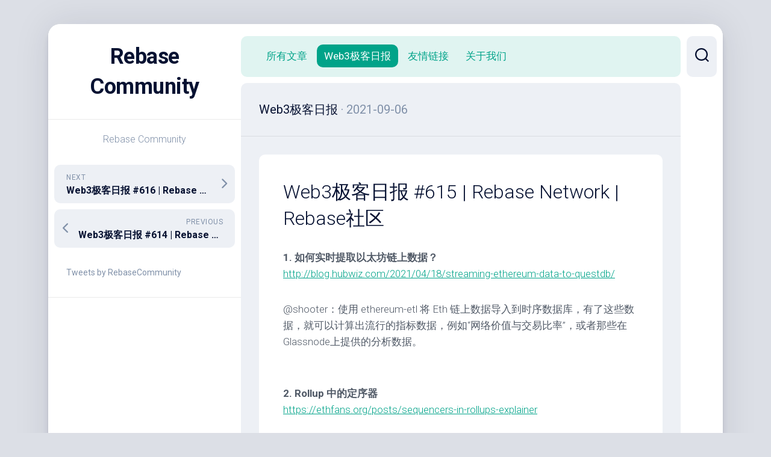

--- FILE ---
content_type: text/html; charset=UTF-8
request_url: http://old.rebase.network/posts/2270
body_size: 11952
content:
<!DOCTYPE html> 
<html class="no-js" lang="en-US">

<head>
	<meta charset="UTF-8">
	<meta name="viewport" content="width=device-width, initial-scale=1.0">
	<link rel="profile" href="https://gmpg.org/xfn/11">
		<link rel="pingback" href="http://old.rebase.network/xmlrpc.php">
		
	<title>Web3极客日报 #615 | Rebase Network | Rebase社区 &#8211; Rebase Community</title>
<meta name='robots' content='max-image-preview:large' />
<script>document.documentElement.className = document.documentElement.className.replace("no-js","js");</script>
<link rel='dns-prefetch' href='//fonts.googleapis.com' />
<link rel="alternate" type="application/rss+xml" title="Rebase Community &raquo; Feed" href="http://old.rebase.network/feed" />
<link rel="alternate" type="application/rss+xml" title="Rebase Community &raquo; Comments Feed" href="http://old.rebase.network/comments/feed" />
<link rel="alternate" type="application/rss+xml" title="Rebase Community &raquo; Web3极客日报 #615 | Rebase Network | Rebase社区 Comments Feed" href="http://old.rebase.network/posts/2270/feed" />
		<!-- This site uses the Google Analytics by MonsterInsights plugin v8.14.1 - Using Analytics tracking - https://www.monsterinsights.com/ -->
							<script src="//www.googletagmanager.com/gtag/js?id=UA-144229636-1"  data-cfasync="false" data-wpfc-render="false" type="text/javascript" async></script>
			<script data-cfasync="false" data-wpfc-render="false" type="text/javascript">
				var mi_version = '8.14.1';
				var mi_track_user = true;
				var mi_no_track_reason = '';
				
								var disableStrs = [
															'ga-disable-UA-144229636-1',
									];

				/* Function to detect opted out users */
				function __gtagTrackerIsOptedOut() {
					for (var index = 0; index < disableStrs.length; index++) {
						if (document.cookie.indexOf(disableStrs[index] + '=true') > -1) {
							return true;
						}
					}

					return false;
				}

				/* Disable tracking if the opt-out cookie exists. */
				if (__gtagTrackerIsOptedOut()) {
					for (var index = 0; index < disableStrs.length; index++) {
						window[disableStrs[index]] = true;
					}
				}

				/* Opt-out function */
				function __gtagTrackerOptout() {
					for (var index = 0; index < disableStrs.length; index++) {
						document.cookie = disableStrs[index] + '=true; expires=Thu, 31 Dec 2099 23:59:59 UTC; path=/';
						window[disableStrs[index]] = true;
					}
				}

				if ('undefined' === typeof gaOptout) {
					function gaOptout() {
						__gtagTrackerOptout();
					}
				}
								window.dataLayer = window.dataLayer || [];

				window.MonsterInsightsDualTracker = {
					helpers: {},
					trackers: {},
				};
				if (mi_track_user) {
					function __gtagDataLayer() {
						dataLayer.push(arguments);
					}

					function __gtagTracker(type, name, parameters) {
						if (!parameters) {
							parameters = {};
						}

						if (parameters.send_to) {
							__gtagDataLayer.apply(null, arguments);
							return;
						}

						if (type === 'event') {
							
														parameters.send_to = monsterinsights_frontend.ua;
							__gtagDataLayer(type, name, parameters);
													} else {
							__gtagDataLayer.apply(null, arguments);
						}
					}

					__gtagTracker('js', new Date());
					__gtagTracker('set', {
						'developer_id.dZGIzZG': true,
											});
															__gtagTracker('config', 'UA-144229636-1', {"forceSSL":"true","link_attribution":"true"} );
										window.gtag = __gtagTracker;										(function () {
						/* https://developers.google.com/analytics/devguides/collection/analyticsjs/ */
						/* ga and __gaTracker compatibility shim. */
						var noopfn = function () {
							return null;
						};
						var newtracker = function () {
							return new Tracker();
						};
						var Tracker = function () {
							return null;
						};
						var p = Tracker.prototype;
						p.get = noopfn;
						p.set = noopfn;
						p.send = function () {
							var args = Array.prototype.slice.call(arguments);
							args.unshift('send');
							__gaTracker.apply(null, args);
						};
						var __gaTracker = function () {
							var len = arguments.length;
							if (len === 0) {
								return;
							}
							var f = arguments[len - 1];
							if (typeof f !== 'object' || f === null || typeof f.hitCallback !== 'function') {
								if ('send' === arguments[0]) {
									var hitConverted, hitObject = false, action;
									if ('event' === arguments[1]) {
										if ('undefined' !== typeof arguments[3]) {
											hitObject = {
												'eventAction': arguments[3],
												'eventCategory': arguments[2],
												'eventLabel': arguments[4],
												'value': arguments[5] ? arguments[5] : 1,
											}
										}
									}
									if ('pageview' === arguments[1]) {
										if ('undefined' !== typeof arguments[2]) {
											hitObject = {
												'eventAction': 'page_view',
												'page_path': arguments[2],
											}
										}
									}
									if (typeof arguments[2] === 'object') {
										hitObject = arguments[2];
									}
									if (typeof arguments[5] === 'object') {
										Object.assign(hitObject, arguments[5]);
									}
									if ('undefined' !== typeof arguments[1].hitType) {
										hitObject = arguments[1];
										if ('pageview' === hitObject.hitType) {
											hitObject.eventAction = 'page_view';
										}
									}
									if (hitObject) {
										action = 'timing' === arguments[1].hitType ? 'timing_complete' : hitObject.eventAction;
										hitConverted = mapArgs(hitObject);
										__gtagTracker('event', action, hitConverted);
									}
								}
								return;
							}

							function mapArgs(args) {
								var arg, hit = {};
								var gaMap = {
									'eventCategory': 'event_category',
									'eventAction': 'event_action',
									'eventLabel': 'event_label',
									'eventValue': 'event_value',
									'nonInteraction': 'non_interaction',
									'timingCategory': 'event_category',
									'timingVar': 'name',
									'timingValue': 'value',
									'timingLabel': 'event_label',
									'page': 'page_path',
									'location': 'page_location',
									'title': 'page_title',
								};
								for (arg in args) {
																		if (!(!args.hasOwnProperty(arg) || !gaMap.hasOwnProperty(arg))) {
										hit[gaMap[arg]] = args[arg];
									} else {
										hit[arg] = args[arg];
									}
								}
								return hit;
							}

							try {
								f.hitCallback();
							} catch (ex) {
							}
						};
						__gaTracker.create = newtracker;
						__gaTracker.getByName = newtracker;
						__gaTracker.getAll = function () {
							return [];
						};
						__gaTracker.remove = noopfn;
						__gaTracker.loaded = true;
						window['__gaTracker'] = __gaTracker;
					})();
									} else {
										console.log("");
					(function () {
						function __gtagTracker() {
							return null;
						}

						window['__gtagTracker'] = __gtagTracker;
						window['gtag'] = __gtagTracker;
					})();
									}
			</script>
				<!-- / Google Analytics by MonsterInsights -->
		<script type="text/javascript">
window._wpemojiSettings = {"baseUrl":"https:\/\/s.w.org\/images\/core\/emoji\/14.0.0\/72x72\/","ext":".png","svgUrl":"https:\/\/s.w.org\/images\/core\/emoji\/14.0.0\/svg\/","svgExt":".svg","source":{"concatemoji":"http:\/\/old.rebase.network\/wp-includes\/js\/wp-emoji-release.min.js?ver=6.2.8"}};
/*! This file is auto-generated */
!function(e,a,t){var n,r,o,i=a.createElement("canvas"),p=i.getContext&&i.getContext("2d");function s(e,t){p.clearRect(0,0,i.width,i.height),p.fillText(e,0,0);e=i.toDataURL();return p.clearRect(0,0,i.width,i.height),p.fillText(t,0,0),e===i.toDataURL()}function c(e){var t=a.createElement("script");t.src=e,t.defer=t.type="text/javascript",a.getElementsByTagName("head")[0].appendChild(t)}for(o=Array("flag","emoji"),t.supports={everything:!0,everythingExceptFlag:!0},r=0;r<o.length;r++)t.supports[o[r]]=function(e){if(p&&p.fillText)switch(p.textBaseline="top",p.font="600 32px Arial",e){case"flag":return s("\ud83c\udff3\ufe0f\u200d\u26a7\ufe0f","\ud83c\udff3\ufe0f\u200b\u26a7\ufe0f")?!1:!s("\ud83c\uddfa\ud83c\uddf3","\ud83c\uddfa\u200b\ud83c\uddf3")&&!s("\ud83c\udff4\udb40\udc67\udb40\udc62\udb40\udc65\udb40\udc6e\udb40\udc67\udb40\udc7f","\ud83c\udff4\u200b\udb40\udc67\u200b\udb40\udc62\u200b\udb40\udc65\u200b\udb40\udc6e\u200b\udb40\udc67\u200b\udb40\udc7f");case"emoji":return!s("\ud83e\udef1\ud83c\udffb\u200d\ud83e\udef2\ud83c\udfff","\ud83e\udef1\ud83c\udffb\u200b\ud83e\udef2\ud83c\udfff")}return!1}(o[r]),t.supports.everything=t.supports.everything&&t.supports[o[r]],"flag"!==o[r]&&(t.supports.everythingExceptFlag=t.supports.everythingExceptFlag&&t.supports[o[r]]);t.supports.everythingExceptFlag=t.supports.everythingExceptFlag&&!t.supports.flag,t.DOMReady=!1,t.readyCallback=function(){t.DOMReady=!0},t.supports.everything||(n=function(){t.readyCallback()},a.addEventListener?(a.addEventListener("DOMContentLoaded",n,!1),e.addEventListener("load",n,!1)):(e.attachEvent("onload",n),a.attachEvent("onreadystatechange",function(){"complete"===a.readyState&&t.readyCallback()})),(e=t.source||{}).concatemoji?c(e.concatemoji):e.wpemoji&&e.twemoji&&(c(e.twemoji),c(e.wpemoji)))}(window,document,window._wpemojiSettings);
</script>
<style type="text/css">
img.wp-smiley,
img.emoji {
	display: inline !important;
	border: none !important;
	box-shadow: none !important;
	height: 1em !important;
	width: 1em !important;
	margin: 0 0.07em !important;
	vertical-align: -0.1em !important;
	background: none !important;
	padding: 0 !important;
}
</style>
	<link rel='stylesheet' id='wp-block-library-css' href='http://old.rebase.network/wp-includes/css/dist/block-library/style.min.css?ver=6.2.8' type='text/css' media='all' />
<link rel='stylesheet' id='classic-theme-styles-css' href='http://old.rebase.network/wp-includes/css/classic-themes.min.css?ver=6.2.8' type='text/css' media='all' />
<style id='global-styles-inline-css' type='text/css'>
body{--wp--preset--color--black: #000000;--wp--preset--color--cyan-bluish-gray: #abb8c3;--wp--preset--color--white: #ffffff;--wp--preset--color--pale-pink: #f78da7;--wp--preset--color--vivid-red: #cf2e2e;--wp--preset--color--luminous-vivid-orange: #ff6900;--wp--preset--color--luminous-vivid-amber: #fcb900;--wp--preset--color--light-green-cyan: #7bdcb5;--wp--preset--color--vivid-green-cyan: #00d084;--wp--preset--color--pale-cyan-blue: #8ed1fc;--wp--preset--color--vivid-cyan-blue: #0693e3;--wp--preset--color--vivid-purple: #9b51e0;--wp--preset--gradient--vivid-cyan-blue-to-vivid-purple: linear-gradient(135deg,rgba(6,147,227,1) 0%,rgb(155,81,224) 100%);--wp--preset--gradient--light-green-cyan-to-vivid-green-cyan: linear-gradient(135deg,rgb(122,220,180) 0%,rgb(0,208,130) 100%);--wp--preset--gradient--luminous-vivid-amber-to-luminous-vivid-orange: linear-gradient(135deg,rgba(252,185,0,1) 0%,rgba(255,105,0,1) 100%);--wp--preset--gradient--luminous-vivid-orange-to-vivid-red: linear-gradient(135deg,rgba(255,105,0,1) 0%,rgb(207,46,46) 100%);--wp--preset--gradient--very-light-gray-to-cyan-bluish-gray: linear-gradient(135deg,rgb(238,238,238) 0%,rgb(169,184,195) 100%);--wp--preset--gradient--cool-to-warm-spectrum: linear-gradient(135deg,rgb(74,234,220) 0%,rgb(151,120,209) 20%,rgb(207,42,186) 40%,rgb(238,44,130) 60%,rgb(251,105,98) 80%,rgb(254,248,76) 100%);--wp--preset--gradient--blush-light-purple: linear-gradient(135deg,rgb(255,206,236) 0%,rgb(152,150,240) 100%);--wp--preset--gradient--blush-bordeaux: linear-gradient(135deg,rgb(254,205,165) 0%,rgb(254,45,45) 50%,rgb(107,0,62) 100%);--wp--preset--gradient--luminous-dusk: linear-gradient(135deg,rgb(255,203,112) 0%,rgb(199,81,192) 50%,rgb(65,88,208) 100%);--wp--preset--gradient--pale-ocean: linear-gradient(135deg,rgb(255,245,203) 0%,rgb(182,227,212) 50%,rgb(51,167,181) 100%);--wp--preset--gradient--electric-grass: linear-gradient(135deg,rgb(202,248,128) 0%,rgb(113,206,126) 100%);--wp--preset--gradient--midnight: linear-gradient(135deg,rgb(2,3,129) 0%,rgb(40,116,252) 100%);--wp--preset--duotone--dark-grayscale: url('#wp-duotone-dark-grayscale');--wp--preset--duotone--grayscale: url('#wp-duotone-grayscale');--wp--preset--duotone--purple-yellow: url('#wp-duotone-purple-yellow');--wp--preset--duotone--blue-red: url('#wp-duotone-blue-red');--wp--preset--duotone--midnight: url('#wp-duotone-midnight');--wp--preset--duotone--magenta-yellow: url('#wp-duotone-magenta-yellow');--wp--preset--duotone--purple-green: url('#wp-duotone-purple-green');--wp--preset--duotone--blue-orange: url('#wp-duotone-blue-orange');--wp--preset--font-size--small: 13px;--wp--preset--font-size--medium: 20px;--wp--preset--font-size--large: 36px;--wp--preset--font-size--x-large: 42px;--wp--preset--spacing--20: 0.44rem;--wp--preset--spacing--30: 0.67rem;--wp--preset--spacing--40: 1rem;--wp--preset--spacing--50: 1.5rem;--wp--preset--spacing--60: 2.25rem;--wp--preset--spacing--70: 3.38rem;--wp--preset--spacing--80: 5.06rem;--wp--preset--shadow--natural: 6px 6px 9px rgba(0, 0, 0, 0.2);--wp--preset--shadow--deep: 12px 12px 50px rgba(0, 0, 0, 0.4);--wp--preset--shadow--sharp: 6px 6px 0px rgba(0, 0, 0, 0.2);--wp--preset--shadow--outlined: 6px 6px 0px -3px rgba(255, 255, 255, 1), 6px 6px rgba(0, 0, 0, 1);--wp--preset--shadow--crisp: 6px 6px 0px rgba(0, 0, 0, 1);}:where(.is-layout-flex){gap: 0.5em;}body .is-layout-flow > .alignleft{float: left;margin-inline-start: 0;margin-inline-end: 2em;}body .is-layout-flow > .alignright{float: right;margin-inline-start: 2em;margin-inline-end: 0;}body .is-layout-flow > .aligncenter{margin-left: auto !important;margin-right: auto !important;}body .is-layout-constrained > .alignleft{float: left;margin-inline-start: 0;margin-inline-end: 2em;}body .is-layout-constrained > .alignright{float: right;margin-inline-start: 2em;margin-inline-end: 0;}body .is-layout-constrained > .aligncenter{margin-left: auto !important;margin-right: auto !important;}body .is-layout-constrained > :where(:not(.alignleft):not(.alignright):not(.alignfull)){max-width: var(--wp--style--global--content-size);margin-left: auto !important;margin-right: auto !important;}body .is-layout-constrained > .alignwide{max-width: var(--wp--style--global--wide-size);}body .is-layout-flex{display: flex;}body .is-layout-flex{flex-wrap: wrap;align-items: center;}body .is-layout-flex > *{margin: 0;}:where(.wp-block-columns.is-layout-flex){gap: 2em;}.has-black-color{color: var(--wp--preset--color--black) !important;}.has-cyan-bluish-gray-color{color: var(--wp--preset--color--cyan-bluish-gray) !important;}.has-white-color{color: var(--wp--preset--color--white) !important;}.has-pale-pink-color{color: var(--wp--preset--color--pale-pink) !important;}.has-vivid-red-color{color: var(--wp--preset--color--vivid-red) !important;}.has-luminous-vivid-orange-color{color: var(--wp--preset--color--luminous-vivid-orange) !important;}.has-luminous-vivid-amber-color{color: var(--wp--preset--color--luminous-vivid-amber) !important;}.has-light-green-cyan-color{color: var(--wp--preset--color--light-green-cyan) !important;}.has-vivid-green-cyan-color{color: var(--wp--preset--color--vivid-green-cyan) !important;}.has-pale-cyan-blue-color{color: var(--wp--preset--color--pale-cyan-blue) !important;}.has-vivid-cyan-blue-color{color: var(--wp--preset--color--vivid-cyan-blue) !important;}.has-vivid-purple-color{color: var(--wp--preset--color--vivid-purple) !important;}.has-black-background-color{background-color: var(--wp--preset--color--black) !important;}.has-cyan-bluish-gray-background-color{background-color: var(--wp--preset--color--cyan-bluish-gray) !important;}.has-white-background-color{background-color: var(--wp--preset--color--white) !important;}.has-pale-pink-background-color{background-color: var(--wp--preset--color--pale-pink) !important;}.has-vivid-red-background-color{background-color: var(--wp--preset--color--vivid-red) !important;}.has-luminous-vivid-orange-background-color{background-color: var(--wp--preset--color--luminous-vivid-orange) !important;}.has-luminous-vivid-amber-background-color{background-color: var(--wp--preset--color--luminous-vivid-amber) !important;}.has-light-green-cyan-background-color{background-color: var(--wp--preset--color--light-green-cyan) !important;}.has-vivid-green-cyan-background-color{background-color: var(--wp--preset--color--vivid-green-cyan) !important;}.has-pale-cyan-blue-background-color{background-color: var(--wp--preset--color--pale-cyan-blue) !important;}.has-vivid-cyan-blue-background-color{background-color: var(--wp--preset--color--vivid-cyan-blue) !important;}.has-vivid-purple-background-color{background-color: var(--wp--preset--color--vivid-purple) !important;}.has-black-border-color{border-color: var(--wp--preset--color--black) !important;}.has-cyan-bluish-gray-border-color{border-color: var(--wp--preset--color--cyan-bluish-gray) !important;}.has-white-border-color{border-color: var(--wp--preset--color--white) !important;}.has-pale-pink-border-color{border-color: var(--wp--preset--color--pale-pink) !important;}.has-vivid-red-border-color{border-color: var(--wp--preset--color--vivid-red) !important;}.has-luminous-vivid-orange-border-color{border-color: var(--wp--preset--color--luminous-vivid-orange) !important;}.has-luminous-vivid-amber-border-color{border-color: var(--wp--preset--color--luminous-vivid-amber) !important;}.has-light-green-cyan-border-color{border-color: var(--wp--preset--color--light-green-cyan) !important;}.has-vivid-green-cyan-border-color{border-color: var(--wp--preset--color--vivid-green-cyan) !important;}.has-pale-cyan-blue-border-color{border-color: var(--wp--preset--color--pale-cyan-blue) !important;}.has-vivid-cyan-blue-border-color{border-color: var(--wp--preset--color--vivid-cyan-blue) !important;}.has-vivid-purple-border-color{border-color: var(--wp--preset--color--vivid-purple) !important;}.has-vivid-cyan-blue-to-vivid-purple-gradient-background{background: var(--wp--preset--gradient--vivid-cyan-blue-to-vivid-purple) !important;}.has-light-green-cyan-to-vivid-green-cyan-gradient-background{background: var(--wp--preset--gradient--light-green-cyan-to-vivid-green-cyan) !important;}.has-luminous-vivid-amber-to-luminous-vivid-orange-gradient-background{background: var(--wp--preset--gradient--luminous-vivid-amber-to-luminous-vivid-orange) !important;}.has-luminous-vivid-orange-to-vivid-red-gradient-background{background: var(--wp--preset--gradient--luminous-vivid-orange-to-vivid-red) !important;}.has-very-light-gray-to-cyan-bluish-gray-gradient-background{background: var(--wp--preset--gradient--very-light-gray-to-cyan-bluish-gray) !important;}.has-cool-to-warm-spectrum-gradient-background{background: var(--wp--preset--gradient--cool-to-warm-spectrum) !important;}.has-blush-light-purple-gradient-background{background: var(--wp--preset--gradient--blush-light-purple) !important;}.has-blush-bordeaux-gradient-background{background: var(--wp--preset--gradient--blush-bordeaux) !important;}.has-luminous-dusk-gradient-background{background: var(--wp--preset--gradient--luminous-dusk) !important;}.has-pale-ocean-gradient-background{background: var(--wp--preset--gradient--pale-ocean) !important;}.has-electric-grass-gradient-background{background: var(--wp--preset--gradient--electric-grass) !important;}.has-midnight-gradient-background{background: var(--wp--preset--gradient--midnight) !important;}.has-small-font-size{font-size: var(--wp--preset--font-size--small) !important;}.has-medium-font-size{font-size: var(--wp--preset--font-size--medium) !important;}.has-large-font-size{font-size: var(--wp--preset--font-size--large) !important;}.has-x-large-font-size{font-size: var(--wp--preset--font-size--x-large) !important;}
.wp-block-navigation a:where(:not(.wp-element-button)){color: inherit;}
:where(.wp-block-columns.is-layout-flex){gap: 2em;}
.wp-block-pullquote{font-size: 1.5em;line-height: 1.6;}
</style>
<link rel='stylesheet' id='ppress-frontend-css' href='http://old.rebase.network/wp-content/plugins/wp-user-avatar/assets/css/frontend.min.css?ver=4.10.2' type='text/css' media='all' />
<link rel='stylesheet' id='ppress-flatpickr-css' href='http://old.rebase.network/wp-content/plugins/wp-user-avatar/assets/flatpickr/flatpickr.min.css?ver=4.10.2' type='text/css' media='all' />
<link rel='stylesheet' id='ppress-select2-css' href='http://old.rebase.network/wp-content/plugins/wp-user-avatar/assets/select2/select2.min.css?ver=6.2.8' type='text/css' media='all' />
<link rel='stylesheet' id='dashscroll-style-css' href='http://old.rebase.network/wp-content/themes/dashscroll/style.css?ver=6.2.8' type='text/css' media='all' />
<style id='dashscroll-style-inline-css' type='text/css'>
body { font-family: "Roboto", Arial, sans-serif; }

</style>
<link rel='stylesheet' id='dashscroll-responsive-css' href='http://old.rebase.network/wp-content/themes/dashscroll/responsive.css?ver=6.2.8' type='text/css' media='all' />
<link rel='stylesheet' id='dashscroll-font-awesome-css' href='http://old.rebase.network/wp-content/themes/dashscroll/fonts/all.min.css?ver=6.2.8' type='text/css' media='all' />
<link rel='stylesheet' id='roboto-css' href='//fonts.googleapis.com/css?family=Roboto%3A400%2C300italic%2C300%2C400italic%2C700&#038;subset=latin%2Clatin-ext&#038;ver=6.2.8' type='text/css' media='all' />
<script type='text/javascript' src='http://old.rebase.network/wp-content/plugins/google-analytics-for-wordpress/assets/js/frontend-gtag.min.js?ver=8.14.1' id='monsterinsights-frontend-script-js'></script>
<script data-cfasync="false" data-wpfc-render="false" type="text/javascript" id='monsterinsights-frontend-script-js-extra'>/* <![CDATA[ */
var monsterinsights_frontend = {"js_events_tracking":"true","download_extensions":"doc,pdf,ppt,zip,xls,docx,pptx,xlsx","inbound_paths":"[{\"path\":\"\\\/go\\\/\",\"label\":\"affiliate\"},{\"path\":\"\\\/recommend\\\/\",\"label\":\"affiliate\"}]","home_url":"http:\/\/old.rebase.network","hash_tracking":"false","ua":"UA-144229636-1","v4_id":""};/* ]]> */
</script>
<script type='text/javascript' src='http://old.rebase.network/wp-includes/js/jquery/jquery.min.js?ver=3.6.4' id='jquery-core-js'></script>
<script type='text/javascript' src='http://old.rebase.network/wp-includes/js/jquery/jquery-migrate.min.js?ver=3.4.0' id='jquery-migrate-js'></script>
<script type='text/javascript' src='http://old.rebase.network/wp-content/plugins/wp-user-avatar/assets/flatpickr/flatpickr.min.js?ver=4.10.2' id='ppress-flatpickr-js'></script>
<script type='text/javascript' src='http://old.rebase.network/wp-content/plugins/wp-user-avatar/assets/select2/select2.min.js?ver=4.10.2' id='ppress-select2-js'></script>
<script type='text/javascript' src='http://old.rebase.network/wp-content/themes/dashscroll/js/slick.min.js?ver=6.2.8' id='dashscroll-slick-js'></script>
<link rel="https://api.w.org/" href="http://old.rebase.network/wp-json/" /><link rel="alternate" type="application/json" href="http://old.rebase.network/wp-json/wp/v2/posts/2270" /><link rel="EditURI" type="application/rsd+xml" title="RSD" href="http://old.rebase.network/xmlrpc.php?rsd" />
<link rel="wlwmanifest" type="application/wlwmanifest+xml" href="http://old.rebase.network/wp-includes/wlwmanifest.xml" />
<meta name="generator" content="WordPress 6.2.8" />
<link rel="canonical" href="http://old.rebase.network/posts/2270" />
<link rel='shortlink' href='http://old.rebase.network/?p=2270' />
<link rel="alternate" type="application/json+oembed" href="http://old.rebase.network/wp-json/oembed/1.0/embed?url=http%3A%2F%2Fold.rebase.network%2Fposts%2F2270" />
<link rel="alternate" type="text/xml+oembed" href="http://old.rebase.network/wp-json/oembed/1.0/embed?url=http%3A%2F%2Fold.rebase.network%2Fposts%2F2270&#038;format=xml" />
<meta name="generator" content="Elementor 3.13.2; features: a11y_improvements, additional_custom_breakpoints; settings: css_print_method-external, google_font-enabled, font_display-auto">
<link rel="icon" href="http://old.rebase.network/wp-content/uploads/2019/07/beepress0-1563189283.png" sizes="32x32" />
<link rel="icon" href="http://old.rebase.network/wp-content/uploads/2019/07/beepress0-1563189283.png" sizes="192x192" />
<link rel="apple-touch-icon" href="http://old.rebase.network/wp-content/uploads/2019/07/beepress0-1563189283.png" />
<meta name="msapplication-TileImage" content="http://old.rebase.network/wp-content/uploads/2019/07/beepress0-1563189283.png" />
<style id="kirki-inline-styles"></style></head>

<body class="post-template-default single single-post postid-2270 single-format-gallery col-2cr full-width logged-out elementor-default elementor-kit-951">

<svg xmlns="http://www.w3.org/2000/svg" viewBox="0 0 0 0" width="0" height="0" focusable="false" role="none" style="visibility: hidden; position: absolute; left: -9999px; overflow: hidden;" ><defs><filter id="wp-duotone-dark-grayscale"><feColorMatrix color-interpolation-filters="sRGB" type="matrix" values=" .299 .587 .114 0 0 .299 .587 .114 0 0 .299 .587 .114 0 0 .299 .587 .114 0 0 " /><feComponentTransfer color-interpolation-filters="sRGB" ><feFuncR type="table" tableValues="0 0.49803921568627" /><feFuncG type="table" tableValues="0 0.49803921568627" /><feFuncB type="table" tableValues="0 0.49803921568627" /><feFuncA type="table" tableValues="1 1" /></feComponentTransfer><feComposite in2="SourceGraphic" operator="in" /></filter></defs></svg><svg xmlns="http://www.w3.org/2000/svg" viewBox="0 0 0 0" width="0" height="0" focusable="false" role="none" style="visibility: hidden; position: absolute; left: -9999px; overflow: hidden;" ><defs><filter id="wp-duotone-grayscale"><feColorMatrix color-interpolation-filters="sRGB" type="matrix" values=" .299 .587 .114 0 0 .299 .587 .114 0 0 .299 .587 .114 0 0 .299 .587 .114 0 0 " /><feComponentTransfer color-interpolation-filters="sRGB" ><feFuncR type="table" tableValues="0 1" /><feFuncG type="table" tableValues="0 1" /><feFuncB type="table" tableValues="0 1" /><feFuncA type="table" tableValues="1 1" /></feComponentTransfer><feComposite in2="SourceGraphic" operator="in" /></filter></defs></svg><svg xmlns="http://www.w3.org/2000/svg" viewBox="0 0 0 0" width="0" height="0" focusable="false" role="none" style="visibility: hidden; position: absolute; left: -9999px; overflow: hidden;" ><defs><filter id="wp-duotone-purple-yellow"><feColorMatrix color-interpolation-filters="sRGB" type="matrix" values=" .299 .587 .114 0 0 .299 .587 .114 0 0 .299 .587 .114 0 0 .299 .587 .114 0 0 " /><feComponentTransfer color-interpolation-filters="sRGB" ><feFuncR type="table" tableValues="0.54901960784314 0.98823529411765" /><feFuncG type="table" tableValues="0 1" /><feFuncB type="table" tableValues="0.71764705882353 0.25490196078431" /><feFuncA type="table" tableValues="1 1" /></feComponentTransfer><feComposite in2="SourceGraphic" operator="in" /></filter></defs></svg><svg xmlns="http://www.w3.org/2000/svg" viewBox="0 0 0 0" width="0" height="0" focusable="false" role="none" style="visibility: hidden; position: absolute; left: -9999px; overflow: hidden;" ><defs><filter id="wp-duotone-blue-red"><feColorMatrix color-interpolation-filters="sRGB" type="matrix" values=" .299 .587 .114 0 0 .299 .587 .114 0 0 .299 .587 .114 0 0 .299 .587 .114 0 0 " /><feComponentTransfer color-interpolation-filters="sRGB" ><feFuncR type="table" tableValues="0 1" /><feFuncG type="table" tableValues="0 0.27843137254902" /><feFuncB type="table" tableValues="0.5921568627451 0.27843137254902" /><feFuncA type="table" tableValues="1 1" /></feComponentTransfer><feComposite in2="SourceGraphic" operator="in" /></filter></defs></svg><svg xmlns="http://www.w3.org/2000/svg" viewBox="0 0 0 0" width="0" height="0" focusable="false" role="none" style="visibility: hidden; position: absolute; left: -9999px; overflow: hidden;" ><defs><filter id="wp-duotone-midnight"><feColorMatrix color-interpolation-filters="sRGB" type="matrix" values=" .299 .587 .114 0 0 .299 .587 .114 0 0 .299 .587 .114 0 0 .299 .587 .114 0 0 " /><feComponentTransfer color-interpolation-filters="sRGB" ><feFuncR type="table" tableValues="0 0" /><feFuncG type="table" tableValues="0 0.64705882352941" /><feFuncB type="table" tableValues="0 1" /><feFuncA type="table" tableValues="1 1" /></feComponentTransfer><feComposite in2="SourceGraphic" operator="in" /></filter></defs></svg><svg xmlns="http://www.w3.org/2000/svg" viewBox="0 0 0 0" width="0" height="0" focusable="false" role="none" style="visibility: hidden; position: absolute; left: -9999px; overflow: hidden;" ><defs><filter id="wp-duotone-magenta-yellow"><feColorMatrix color-interpolation-filters="sRGB" type="matrix" values=" .299 .587 .114 0 0 .299 .587 .114 0 0 .299 .587 .114 0 0 .299 .587 .114 0 0 " /><feComponentTransfer color-interpolation-filters="sRGB" ><feFuncR type="table" tableValues="0.78039215686275 1" /><feFuncG type="table" tableValues="0 0.94901960784314" /><feFuncB type="table" tableValues="0.35294117647059 0.47058823529412" /><feFuncA type="table" tableValues="1 1" /></feComponentTransfer><feComposite in2="SourceGraphic" operator="in" /></filter></defs></svg><svg xmlns="http://www.w3.org/2000/svg" viewBox="0 0 0 0" width="0" height="0" focusable="false" role="none" style="visibility: hidden; position: absolute; left: -9999px; overflow: hidden;" ><defs><filter id="wp-duotone-purple-green"><feColorMatrix color-interpolation-filters="sRGB" type="matrix" values=" .299 .587 .114 0 0 .299 .587 .114 0 0 .299 .587 .114 0 0 .299 .587 .114 0 0 " /><feComponentTransfer color-interpolation-filters="sRGB" ><feFuncR type="table" tableValues="0.65098039215686 0.40392156862745" /><feFuncG type="table" tableValues="0 1" /><feFuncB type="table" tableValues="0.44705882352941 0.4" /><feFuncA type="table" tableValues="1 1" /></feComponentTransfer><feComposite in2="SourceGraphic" operator="in" /></filter></defs></svg><svg xmlns="http://www.w3.org/2000/svg" viewBox="0 0 0 0" width="0" height="0" focusable="false" role="none" style="visibility: hidden; position: absolute; left: -9999px; overflow: hidden;" ><defs><filter id="wp-duotone-blue-orange"><feColorMatrix color-interpolation-filters="sRGB" type="matrix" values=" .299 .587 .114 0 0 .299 .587 .114 0 0 .299 .587 .114 0 0 .299 .587 .114 0 0 " /><feComponentTransfer color-interpolation-filters="sRGB" ><feFuncR type="table" tableValues="0.098039215686275 1" /><feFuncG type="table" tableValues="0 0.66274509803922" /><feFuncB type="table" tableValues="0.84705882352941 0.41960784313725" /><feFuncA type="table" tableValues="1 1" /></feComponentTransfer><feComposite in2="SourceGraphic" operator="in" /></filter></defs></svg>
<a class="skip-link screen-reader-text" href="#page">Skip to content</a>

<div id="wrapper">
	
		
	<div id="wrapper-inner">
	
		<header id="header">
			
			<p class="site-title"><a href="http://old.rebase.network/" rel="home">Rebase Community</a></p>
							<p class="site-description">Rebase Community</p>
			
			<div id="move-sidebar-header"></div>
			
	<div class="sidebar s1">
		
		<div class="sidebar-content">

						
				<ul class="post-nav group">
		<li class="next"><a href="http://old.rebase.network/posts/2271" rel="next"><i class="fas fa-chevron-right"></i><strong>Next</strong> <span>Web3极客日报 #616 | Rebase Network | Rebase社区</span></a></li>
		<li class="previous"><a href="http://old.rebase.network/posts/2269" rel="prev"><i class="fas fa-chevron-left"></i><strong>Previous</strong> <span>Web3极客日报 #614 | Rebase Network | Rebase社区</span></a></li>
	</ul>

			<div id="block-3" class="widget widget_block">
<figure class="wp-block-embed is-type-rich is-provider-twitter wp-block-embed-twitter"><div class="wp-block-embed__wrapper">
<a class="twitter-timeline" data-width="740" data-height="1000" data-dnt="true" href="https://twitter.com/RebaseCommunity?ref_src=twsrc%5Etfw">Tweets by RebaseCommunity</a><script async src="https://platform.twitter.com/widgets.js" charset="utf-8"></script>
</div></figure>
</div>
		</div><!--/.sidebar-content-->
		
	</div><!--/.sidebar-->
	
			
		</header><!--/#header-->
		
		<div class="sidebar s2">
							<div class="search-trap-focus">
					<button class="toggle-search" data-target=".search-trap-focus">
						<svg class="svg-icon" id="svg-search" aria-hidden="true" role="img" focusable="false" xmlns="http://www.w3.org/2000/svg" width="23" height="23" viewBox="0 0 23 23"><path d="M38.710696,48.0601792 L43,52.3494831 L41.3494831,54 L37.0601792,49.710696 C35.2632422,51.1481185 32.9839107,52.0076499 30.5038249,52.0076499 C24.7027226,52.0076499 20,47.3049272 20,41.5038249 C20,35.7027226 24.7027226,31 30.5038249,31 C36.3049272,31 41.0076499,35.7027226 41.0076499,41.5038249 C41.0076499,43.9839107 40.1481185,46.2632422 38.710696,48.0601792 Z M36.3875844,47.1716785 C37.8030221,45.7026647 38.6734666,43.7048964 38.6734666,41.5038249 C38.6734666,36.9918565 35.0157934,33.3341833 30.5038249,33.3341833 C25.9918565,33.3341833 22.3341833,36.9918565 22.3341833,41.5038249 C22.3341833,46.0157934 25.9918565,49.6734666 30.5038249,49.6734666 C32.7048964,49.6734666 34.7026647,48.8030221 36.1716785,47.3875844 C36.2023931,47.347638 36.2360451,47.3092237 36.2726343,47.2726343 C36.3092237,47.2360451 36.347638,47.2023931 36.3875844,47.1716785 Z" transform="translate(-20 -31)"></path></svg>
						<svg class="svg-icon" id="svg-close" aria-hidden="true" role="img" focusable="false" xmlns="http://www.w3.org/2000/svg" width="23" height="23" viewBox="0 0 16 16"><polygon fill="" fill-rule="evenodd" points="6.852 7.649 .399 1.195 1.445 .149 7.899 6.602 14.352 .149 15.399 1.195 8.945 7.649 15.399 14.102 14.352 15.149 7.899 8.695 1.445 15.149 .399 14.102"></polygon></svg>
					</button>
					<div class="search-expand">
						<div class="search-expand-inner">
							<form method="get" class="searchform themeform" action="http://old.rebase.network/">
	<div>
		<input type="text" class="search" name="s" onblur="if(this.value=='')this.value='To search type and hit enter';" onfocus="if(this.value=='To search type and hit enter')this.value='';" value="To search type and hit enter" />
	</div>
</form>						</div>
					</div>
				</div>
															</div>

		<div class="main" id="page">
		
							<div id="wrap-nav-header" class="wrap-nav">
							<nav id="nav-header-nav" class="main-navigation nav-menu">
			<button class="menu-toggle" aria-controls="primary-menu" aria-expanded="false">
				<span class="screen-reader-text">Expand Menu</span><div class="menu-toggle-icon"><span></span><span></span><span></span></div>			</button>
			<div class="menu-%e9%a6%96%e9%a1%b5-container"><ul id="nav-header" class="menu"><li id="menu-item-1708" class="menu-item menu-item-type-post_type menu-item-object-page menu-item-1708"><span class="menu-item-wrapper"><a href="http://old.rebase.network/posts">所有文章</a></span></li>
<li id="menu-item-1712" class="menu-item menu-item-type-taxonomy menu-item-object-category current-post-ancestor current-menu-parent current-post-parent menu-item-1712"><span class="menu-item-wrapper"><a href="http://old.rebase.network/posts/category/web3daily"><span class="screen-reader-text">Current Page Parent </span>Web3极客日报</a></span></li>
<li id="menu-item-3289" class="menu-item menu-item-type-post_type menu-item-object-page menu-item-3289"><span class="menu-item-wrapper"><a href="http://old.rebase.network/links-page">友情链接</a></span></li>
<li id="menu-item-1707" class="menu-item menu-item-type-post_type menu-item-object-page menu-item-1707"><span class="menu-item-wrapper"><a href="http://old.rebase.network/about">关于我们</a></span></li>
</ul></div>		</nav>
						</div>
						
						
			<div class="main-inner group">
<div class="content">

	<div class="page-title group">
	<div class="page-title-inner group">
	
					<h2><a href="http://old.rebase.network/posts/category/web3daily" rel="category tag">Web3极客日报</a><span> &middot; 2021-09-06</span>
				<strong>
									</strong>
			</h2>
			
		
								
	</div><!--/.page-title-inner-->
</div><!--/.page-title-->	
	<div class="content-inner group">
					<article id="post-2270" class="post-2270 post type-post status-publish format-gallery has-post-thumbnail hentry category-web3daily tag-blockchain tag-web3 tag-web3-daily tag-web3daily post_format-post-format-gallery">	
				<div class="post-wrapper">
					
										
					<header class="entry-header group">
						<h1 class="entry-title">Web3极客日报 #615 | Rebase Network | Rebase社区</h1>
					</header>
					
											<div class="entry-media">
							

	
	<div class="post-format">
			</div>
	





						</div>
										
					<div class="entry-content">
						<div class="entry themeform">	
							<p>    <strong>1. 如何实时提取以太坊链上数据？</strong><br />
    <a href="http://blog.hubwiz.com/2021/04/18/streaming-ethereum-data-to-questdb/" target="_blank" rel="noopener noreferrer">http://blog.hubwiz.com/2021/04/18/streaming-ethereum-data-to-questdb/</a></p>
<p>    @shooter：使用 ethereum-etl 将 Eth 链上数据导入到时序数据库，有了这些数据，就可以计算出流行的指标数据，例如“网络价值与交易比率”，或者那些在Glassnode上提供的分析数据。<br />
    &nbsp;</p>
<p>    <strong>2. Rollup 中的定序器</strong><br />
    <a href="https://ethfans.org/posts/sequencers-in-rollups-explainer" target="_blank" rel="noopener noreferrer">https://ethfans.org/posts/sequencers-in-rollups-explainer</a></p>
<p>    @Jasmyn：OptimismPBC 上部署的 Uniswap 的快速确认功能引起了很多人的兴趣。但这是如何做到的？用户可以放心使用吗？只靠一个定序器提供确认难道不会威胁到去中心化吗？让我来一一为你解答。<br />
    &nbsp;</p>
<p>    <strong>3. 叔块验证与网络安全性</strong><br />
    <a href="https://ethfans.org/posts/the-block-mined-in-january" target="_blank" rel="noopener noreferrer">https://ethfans.org/posts/the-block-mined-in-january</a></p>
<p>    @Jasmyn：这篇文章讲的是 Geth 客户端叔块验证程序中的一个 bug，传入一个专门构造的叔块后，该程序的行动是错误的。如果该漏洞被利用，会导致 Geth 节点和 Parity 节点发生分叉。<br />
    &nbsp;</p>
<p>    <span id="more-2270"></span></p>
<p>    <strong><span class="" data-raw-text="W" data-textnode-index="24" data-index="486">W</span><span class="" data-raw-text="e" data-textnode-index="24" data-index="487">e</span><span class="" data-raw-text="b" data-textnode-index="24" data-index="488">b</span><span class="" data-raw-text="3" data-textnode-index="24" data-index="489">3</span><span class="" data-raw-text="极" data-textnode-index="24" data-index="490">极</span><span class="" data-raw-text="客" data-textnode-index="24" data-index="491">客</span><span class="" data-raw-text="日" data-textnode-index="24" data-index="492">日</span><span class="" data-raw-text="报" data-textnode-index="24" data-index="493">报</span></strong><span class="" data-raw-text="是" data-textnode-index="25" data-index="494">是</span><span class="" data-raw-text="为" data-textnode-index="25" data-index="495">为</span><span class="" data-raw-text="W" data-textnode-index="25" data-index="496">W</span><span class="" data-raw-text="e" data-textnode-index="25" data-index="497">e</span><span class="" data-raw-text="b" data-textnode-index="25" data-index="498">b</span><span class="" data-raw-text="3" data-textnode-index="25" data-index="499">3</span><span class="" data-raw-text="时" data-textnode-index="25" data-index="500">时</span><span class="" data-raw-text="代" data-textnode-index="25" data-index="501">代</span><span class="" data-raw-text="的" data-textnode-index="25" data-index="502">的</span><span class="" data-raw-text="极" data-textnode-index="25" data-index="503">极</span><span class="" data-raw-text="客" data-textnode-index="25" data-index="504">客</span><span class="" data-raw-text="们" data-textnode-index="25" data-index="505">们</span><span class="" data-raw-text="准" data-textnode-index="25" data-index="506">准</span><span class="" data-raw-text="备" data-textnode-index="25" data-index="507">备</span><span class="" data-raw-text="的" data-textnode-index="25" data-index="508">的</span><span class="" data-raw-text="一" data-textnode-index="25" data-index="509">一</span><span class="" data-raw-text="份" data-textnode-index="25" data-index="510">份</span><span class="" data-raw-text="日" data-textnode-index="25" data-index="511">日</span><span class="" data-raw-text="报" data-textnode-index="25" data-index="512">报</span><span class="" data-raw-text="，" data-textnode-index="25" data-index="513">，</span><span class="" data-raw-text="它" data-textnode-index="25" data-index="514">它</span><span class="" data-raw-text="是" data-textnode-index="25" data-index="515">是</span><span class="" data-raw-text="由" data-textnode-index="25" data-index="516">由</span><span class="" data-raw-text="一" data-textnode-index="25" data-index="517">一</span><span class="" data-raw-text="群" data-textnode-index="25" data-index="518">群</span><span class="" data-raw-text="极" data-textnode-index="25" data-index="519">极</span><span class="" data-raw-text="客" data-textnode-index="25" data-index="520">客</span><span class="" data-raw-text="们" data-textnode-index="25" data-index="521">们</span><span class="" data-raw-text="推" data-textnode-index="25" data-index="522">推</span><span class="" data-raw-text="荐" data-textnode-index="25" data-index="523">荐</span><span class="" data-raw-text="他" data-textnode-index="25" data-index="524">他</span><span class="" data-raw-text="们" data-textnode-index="25" data-index="525">们</span><span class="" data-raw-text="认" data-textnode-index="25" data-index="526">认</span><span class="" data-raw-text="为" data-textnode-index="25" data-index="527">为</span><span class="" data-raw-text="有" data-textnode-index="25" data-index="528">有</span><span class="" data-raw-text="价" data-textnode-index="25" data-index="529">价</span><span class="" data-raw-text="值" data-textnode-index="25" data-index="530">值</span><span class="" data-raw-text="的" data-textnode-index="25" data-index="531">的</span><span class="" data-raw-text="内" data-textnode-index="25" data-index="532">内</span><span class="" data-raw-text="容" data-textnode-index="25" data-index="533">容</span><span class="" data-raw-text="并" data-textnode-index="25" data-index="534">并</span><span class="" data-raw-text="附" data-textnode-index="25" data-index="535">附</span><span class="" data-raw-text="上" data-textnode-index="25" data-index="536">上</span><span class="" data-raw-text="一" data-textnode-index="25" data-index="537">一</span><span class="" data-raw-text="段" data-textnode-index="25" data-index="538">段</span><span class="" data-raw-text="推" data-textnode-index="25" data-index="539">推</span><span class="" data-raw-text="荐" data-textnode-index="25" data-index="540">荐</span><span class="" data-raw-text="语" data-textnode-index="25" data-index="541">语</span><span class="" data-raw-text="，" data-textnode-index="25" data-index="542">，</span><span class="" data-raw-text="最" data-textnode-index="25" data-index="543">最</span><span class="" data-raw-text="后" data-textnode-index="25" data-index="544">后</span><span class="" data-raw-text="通" data-textnode-index="25" data-index="545">通</span><span class="" data-raw-text="过" data-textnode-index="25" data-index="546">过</span><span class="" data-raw-text="R" data-textnode-index="25" data-index="547">R</span><span class="" data-raw-text="e" data-textnode-index="25" data-index="548">e</span><span class="" data-raw-text="b" data-textnode-index="25" data-index="549">b</span><span class="" data-raw-text="a" data-textnode-index="25" data-index="550">a</span><span class="" data-raw-text="s" data-textnode-index="25" data-index="551">s</span><span class="" data-raw-text="e" data-textnode-index="25" data-index="552">e</span><span class="" data-raw-text="的" data-textnode-index="25" data-index="553">的</span><span class="" data-raw-text="成" data-textnode-index="25" data-index="554">成</span><span class="" data-raw-text="员" data-textnode-index="25" data-index="555">员</span><span class="" data-raw-text="整" data-textnode-index="25" data-index="556">整</span><span class="" data-raw-text="理" data-textnode-index="25" data-index="557">理</span><span class="" data-raw-text="编" data-textnode-index="25" data-index="558">编</span><span class="" data-raw-text="辑" data-textnode-index="25" data-index="559">辑</span><span class="" data-raw-text="。" data-textnode-index="25" data-index="560">。</span></p>
<p>    网站：http://rebase.network<br />
    公众号：rebase_network</p>
														<div class="clear"></div>				
						</div><!--/.entry-->
					</div>

					<div class="entry-footer group">
						
						<p class="post-tags"><span>Tags:</span> <a href="http://old.rebase.network/posts/tag/blockchain" rel="tag">blockchain</a><a href="http://old.rebase.network/posts/tag/web3" rel="tag">web3</a><a href="http://old.rebase.network/posts/tag/web3-daily" rel="tag">web3 daily</a><a href="http://old.rebase.network/posts/tag/web3daily" rel="tag">web3daily</a></p>						
						<div class="clear"></div>
						
													<div class="author-bio">
								<div class="bio-avatar"><img data-del="avatar" src='http://old.rebase.network/wp-content/uploads/2021/08/Jasmyn-150x150.jpg' class='avatar pp-user-avatar avatar-128 photo ' height='128' width='128'/></div>
								<p class="bio-name">Jasmyn</p>
								<p class="bio-desc">多空双杀幸存者</p>
								<div class="clear"></div>
							</div>
												
												
						

<h4 class="heading">
	<i class="fas fa-hand-point-right"></i>You may also like...</h4>

<ul class="related-posts group">
	
		<li class="related">
		<article class="related-post">

			<div class="related-thumbnail">
				<a href="http://old.rebase.network/posts/2669">
											<img width="391" height="293" src="http://old.rebase.network/wp-content/uploads/2020/03/web3daily.png" class="attachment-dashscroll-medium size-dashscroll-medium wp-post-image" alt="" decoding="async" />																								</a>
			</div><!--/.post-thumbnail-->
			
			<div class="related-inner">
				
				<h4 class="related-title">
					<a href="http://old.rebase.network/posts/2669" rel="bookmark">Web3极客日报 #838 | Rebase Network | Rebase社区</a>
				</h4><!--/.post-title-->
			
			</div><!--/.related-inner-->

		</article>
	</li><!--/.related-->
		<li class="related">
		<article class="related-post">

			<div class="related-thumbnail">
				<a href="http://old.rebase.network/posts/3810">
											<img width="391" height="293" src="http://old.rebase.network/wp-content/uploads/2020/03/web3daily.png" class="attachment-dashscroll-medium size-dashscroll-medium wp-post-image" alt="" decoding="async" loading="lazy" />																								</a>
			</div><!--/.post-thumbnail-->
			
			<div class="related-inner">
				
				<h4 class="related-title">
					<a href="http://old.rebase.network/posts/3810" rel="bookmark">Web3 极客日报 #1737 | Rebase Network | Rebase 社区</a>
				</h4><!--/.post-title-->
			
			</div><!--/.related-inner-->

		</article>
	</li><!--/.related-->
		<li class="related">
		<article class="related-post">

			<div class="related-thumbnail">
				<a href="http://old.rebase.network/posts/1892">
											<img width="391" height="293" src="http://old.rebase.network/wp-content/uploads/2020/03/web3daily.png" class="attachment-dashscroll-medium size-dashscroll-medium wp-post-image" alt="" decoding="async" loading="lazy" />																								</a>
			</div><!--/.post-thumbnail-->
			
			<div class="related-inner">
				
				<h4 class="related-title">
					<a href="http://old.rebase.network/posts/1892" rel="bookmark">Web3极客日报 #332</a>
				</h4><!--/.post-title-->
			
			</div><!--/.related-inner-->

		</article>
	</li><!--/.related-->
		
</ul><!--/.post-related-->

						
						
												
					</div>

				</div>
			</article><!--/.post-->
			</div>
</div><!--/.content-->

<div id="move-sidebar-content"></div>

			</div><!--/.main-inner-->
				
			<footer id="footer">
			
									
								
				<div id="footer-bottom">
					
					<a id="back-to-top" href="#"><i class="fas fa-angle-up"></i></a>
						
					<div class="pad group">
						
						<div class="grid one-full">
							
														
							<div id="copyright">
																	<p>Rebase Community &copy; 2025. All Rights Reserved.</p>
															</div><!--/#copyright-->
							
														<div id="credit">
								<p>Powered by <a href="http://wordpress.org" rel="nofollow">WordPress</a>. Theme by <a href="http://alx.media" rel="nofollow">Alx</a>.</p>
							</div><!--/#credit-->
														
						</div>
						
						<div class="grid one-full">	
																												</div>
						
					</div><!--/.pad-->

				</div><!--/#footer-bottom-->

			</footer><!--/#footer-->
		
		</div><!--/.main-->	
	
	</div><!--/#wrapper-inner-->
</div><!--/#wrapper-->

<script type='text/javascript' id='ppress-frontend-script-js-extra'>
/* <![CDATA[ */
var pp_ajax_form = {"ajaxurl":"http:\/\/old.rebase.network\/wp-admin\/admin-ajax.php","confirm_delete":"Are you sure?","deleting_text":"Deleting...","deleting_error":"An error occurred. Please try again.","nonce":"97166b7b7e","disable_ajax_form":"false","is_checkout":"0","is_checkout_tax_enabled":"0"};
/* ]]> */
</script>
<script type='text/javascript' src='http://old.rebase.network/wp-content/plugins/wp-user-avatar/assets/js/frontend.min.js?ver=4.10.2' id='ppress-frontend-script-js'></script>
<script type='text/javascript' src='http://old.rebase.network/wp-content/themes/dashscroll/js/jquery.fitvids.js?ver=6.2.8' id='dashscroll-fitvids-js'></script>
<script type='text/javascript' src='http://old.rebase.network/wp-content/themes/dashscroll/js/scripts.js?ver=6.2.8' id='dashscroll-scripts-js'></script>
<script type='text/javascript' src='http://old.rebase.network/wp-includes/js/comment-reply.min.js?ver=6.2.8' id='comment-reply-js'></script>
<script type='text/javascript' src='http://old.rebase.network/wp-content/themes/dashscroll/js/nav.js?ver=1692351715' id='dashscroll-nav-script-js'></script>
	<script>
	/(trident|msie)/i.test(navigator.userAgent)&&document.getElementById&&window.addEventListener&&window.addEventListener("hashchange",function(){var t,e=location.hash.substring(1);/^[A-z0-9_-]+$/.test(e)&&(t=document.getElementById(e))&&(/^(?:a|select|input|button|textarea)$/i.test(t.tagName)||(t.tabIndex=-1),t.focus())},!1);
	</script>
	<script defer src="https://static.cloudflareinsights.com/beacon.min.js/vcd15cbe7772f49c399c6a5babf22c1241717689176015" integrity="sha512-ZpsOmlRQV6y907TI0dKBHq9Md29nnaEIPlkf84rnaERnq6zvWvPUqr2ft8M1aS28oN72PdrCzSjY4U6VaAw1EQ==" data-cf-beacon='{"version":"2024.11.0","token":"f95d4ebe1ffa40f9a74bede0e188b868","r":1,"server_timing":{"name":{"cfCacheStatus":true,"cfEdge":true,"cfExtPri":true,"cfL4":true,"cfOrigin":true,"cfSpeedBrain":true},"location_startswith":null}}' crossorigin="anonymous"></script>
</body>
</html>